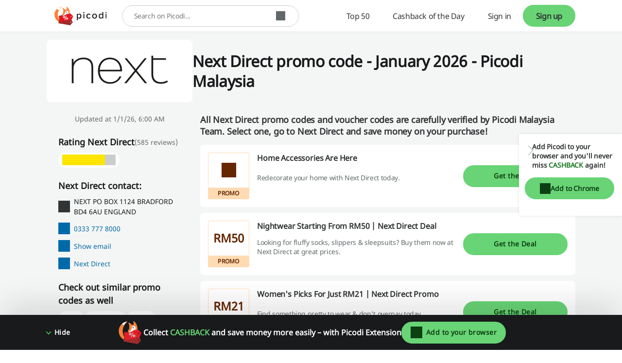

--- FILE ---
content_type: text/html; charset=utf-8
request_url: https://www.google.com/recaptcha/api2/anchor?ar=1&k=6LcqKqgaAAAAAN1Lu5du3W_zov0ALY_I-SJ6UyPu&co=aHR0cHM6Ly93d3cucGljb2RpLmNvbTo0NDM.&hl=en-GB&v=N67nZn4AqZkNcbeMu4prBgzg&size=invisible&anchor-ms=20000&execute-ms=30000&cb=tk3jq3q5jerg
body_size: 48860
content:
<!DOCTYPE HTML><html dir="ltr" lang="en-GB"><head><meta http-equiv="Content-Type" content="text/html; charset=UTF-8">
<meta http-equiv="X-UA-Compatible" content="IE=edge">
<title>reCAPTCHA</title>
<style type="text/css">
/* cyrillic-ext */
@font-face {
  font-family: 'Roboto';
  font-style: normal;
  font-weight: 400;
  font-stretch: 100%;
  src: url(//fonts.gstatic.com/s/roboto/v48/KFO7CnqEu92Fr1ME7kSn66aGLdTylUAMa3GUBHMdazTgWw.woff2) format('woff2');
  unicode-range: U+0460-052F, U+1C80-1C8A, U+20B4, U+2DE0-2DFF, U+A640-A69F, U+FE2E-FE2F;
}
/* cyrillic */
@font-face {
  font-family: 'Roboto';
  font-style: normal;
  font-weight: 400;
  font-stretch: 100%;
  src: url(//fonts.gstatic.com/s/roboto/v48/KFO7CnqEu92Fr1ME7kSn66aGLdTylUAMa3iUBHMdazTgWw.woff2) format('woff2');
  unicode-range: U+0301, U+0400-045F, U+0490-0491, U+04B0-04B1, U+2116;
}
/* greek-ext */
@font-face {
  font-family: 'Roboto';
  font-style: normal;
  font-weight: 400;
  font-stretch: 100%;
  src: url(//fonts.gstatic.com/s/roboto/v48/KFO7CnqEu92Fr1ME7kSn66aGLdTylUAMa3CUBHMdazTgWw.woff2) format('woff2');
  unicode-range: U+1F00-1FFF;
}
/* greek */
@font-face {
  font-family: 'Roboto';
  font-style: normal;
  font-weight: 400;
  font-stretch: 100%;
  src: url(//fonts.gstatic.com/s/roboto/v48/KFO7CnqEu92Fr1ME7kSn66aGLdTylUAMa3-UBHMdazTgWw.woff2) format('woff2');
  unicode-range: U+0370-0377, U+037A-037F, U+0384-038A, U+038C, U+038E-03A1, U+03A3-03FF;
}
/* math */
@font-face {
  font-family: 'Roboto';
  font-style: normal;
  font-weight: 400;
  font-stretch: 100%;
  src: url(//fonts.gstatic.com/s/roboto/v48/KFO7CnqEu92Fr1ME7kSn66aGLdTylUAMawCUBHMdazTgWw.woff2) format('woff2');
  unicode-range: U+0302-0303, U+0305, U+0307-0308, U+0310, U+0312, U+0315, U+031A, U+0326-0327, U+032C, U+032F-0330, U+0332-0333, U+0338, U+033A, U+0346, U+034D, U+0391-03A1, U+03A3-03A9, U+03B1-03C9, U+03D1, U+03D5-03D6, U+03F0-03F1, U+03F4-03F5, U+2016-2017, U+2034-2038, U+203C, U+2040, U+2043, U+2047, U+2050, U+2057, U+205F, U+2070-2071, U+2074-208E, U+2090-209C, U+20D0-20DC, U+20E1, U+20E5-20EF, U+2100-2112, U+2114-2115, U+2117-2121, U+2123-214F, U+2190, U+2192, U+2194-21AE, U+21B0-21E5, U+21F1-21F2, U+21F4-2211, U+2213-2214, U+2216-22FF, U+2308-230B, U+2310, U+2319, U+231C-2321, U+2336-237A, U+237C, U+2395, U+239B-23B7, U+23D0, U+23DC-23E1, U+2474-2475, U+25AF, U+25B3, U+25B7, U+25BD, U+25C1, U+25CA, U+25CC, U+25FB, U+266D-266F, U+27C0-27FF, U+2900-2AFF, U+2B0E-2B11, U+2B30-2B4C, U+2BFE, U+3030, U+FF5B, U+FF5D, U+1D400-1D7FF, U+1EE00-1EEFF;
}
/* symbols */
@font-face {
  font-family: 'Roboto';
  font-style: normal;
  font-weight: 400;
  font-stretch: 100%;
  src: url(//fonts.gstatic.com/s/roboto/v48/KFO7CnqEu92Fr1ME7kSn66aGLdTylUAMaxKUBHMdazTgWw.woff2) format('woff2');
  unicode-range: U+0001-000C, U+000E-001F, U+007F-009F, U+20DD-20E0, U+20E2-20E4, U+2150-218F, U+2190, U+2192, U+2194-2199, U+21AF, U+21E6-21F0, U+21F3, U+2218-2219, U+2299, U+22C4-22C6, U+2300-243F, U+2440-244A, U+2460-24FF, U+25A0-27BF, U+2800-28FF, U+2921-2922, U+2981, U+29BF, U+29EB, U+2B00-2BFF, U+4DC0-4DFF, U+FFF9-FFFB, U+10140-1018E, U+10190-1019C, U+101A0, U+101D0-101FD, U+102E0-102FB, U+10E60-10E7E, U+1D2C0-1D2D3, U+1D2E0-1D37F, U+1F000-1F0FF, U+1F100-1F1AD, U+1F1E6-1F1FF, U+1F30D-1F30F, U+1F315, U+1F31C, U+1F31E, U+1F320-1F32C, U+1F336, U+1F378, U+1F37D, U+1F382, U+1F393-1F39F, U+1F3A7-1F3A8, U+1F3AC-1F3AF, U+1F3C2, U+1F3C4-1F3C6, U+1F3CA-1F3CE, U+1F3D4-1F3E0, U+1F3ED, U+1F3F1-1F3F3, U+1F3F5-1F3F7, U+1F408, U+1F415, U+1F41F, U+1F426, U+1F43F, U+1F441-1F442, U+1F444, U+1F446-1F449, U+1F44C-1F44E, U+1F453, U+1F46A, U+1F47D, U+1F4A3, U+1F4B0, U+1F4B3, U+1F4B9, U+1F4BB, U+1F4BF, U+1F4C8-1F4CB, U+1F4D6, U+1F4DA, U+1F4DF, U+1F4E3-1F4E6, U+1F4EA-1F4ED, U+1F4F7, U+1F4F9-1F4FB, U+1F4FD-1F4FE, U+1F503, U+1F507-1F50B, U+1F50D, U+1F512-1F513, U+1F53E-1F54A, U+1F54F-1F5FA, U+1F610, U+1F650-1F67F, U+1F687, U+1F68D, U+1F691, U+1F694, U+1F698, U+1F6AD, U+1F6B2, U+1F6B9-1F6BA, U+1F6BC, U+1F6C6-1F6CF, U+1F6D3-1F6D7, U+1F6E0-1F6EA, U+1F6F0-1F6F3, U+1F6F7-1F6FC, U+1F700-1F7FF, U+1F800-1F80B, U+1F810-1F847, U+1F850-1F859, U+1F860-1F887, U+1F890-1F8AD, U+1F8B0-1F8BB, U+1F8C0-1F8C1, U+1F900-1F90B, U+1F93B, U+1F946, U+1F984, U+1F996, U+1F9E9, U+1FA00-1FA6F, U+1FA70-1FA7C, U+1FA80-1FA89, U+1FA8F-1FAC6, U+1FACE-1FADC, U+1FADF-1FAE9, U+1FAF0-1FAF8, U+1FB00-1FBFF;
}
/* vietnamese */
@font-face {
  font-family: 'Roboto';
  font-style: normal;
  font-weight: 400;
  font-stretch: 100%;
  src: url(//fonts.gstatic.com/s/roboto/v48/KFO7CnqEu92Fr1ME7kSn66aGLdTylUAMa3OUBHMdazTgWw.woff2) format('woff2');
  unicode-range: U+0102-0103, U+0110-0111, U+0128-0129, U+0168-0169, U+01A0-01A1, U+01AF-01B0, U+0300-0301, U+0303-0304, U+0308-0309, U+0323, U+0329, U+1EA0-1EF9, U+20AB;
}
/* latin-ext */
@font-face {
  font-family: 'Roboto';
  font-style: normal;
  font-weight: 400;
  font-stretch: 100%;
  src: url(//fonts.gstatic.com/s/roboto/v48/KFO7CnqEu92Fr1ME7kSn66aGLdTylUAMa3KUBHMdazTgWw.woff2) format('woff2');
  unicode-range: U+0100-02BA, U+02BD-02C5, U+02C7-02CC, U+02CE-02D7, U+02DD-02FF, U+0304, U+0308, U+0329, U+1D00-1DBF, U+1E00-1E9F, U+1EF2-1EFF, U+2020, U+20A0-20AB, U+20AD-20C0, U+2113, U+2C60-2C7F, U+A720-A7FF;
}
/* latin */
@font-face {
  font-family: 'Roboto';
  font-style: normal;
  font-weight: 400;
  font-stretch: 100%;
  src: url(//fonts.gstatic.com/s/roboto/v48/KFO7CnqEu92Fr1ME7kSn66aGLdTylUAMa3yUBHMdazQ.woff2) format('woff2');
  unicode-range: U+0000-00FF, U+0131, U+0152-0153, U+02BB-02BC, U+02C6, U+02DA, U+02DC, U+0304, U+0308, U+0329, U+2000-206F, U+20AC, U+2122, U+2191, U+2193, U+2212, U+2215, U+FEFF, U+FFFD;
}
/* cyrillic-ext */
@font-face {
  font-family: 'Roboto';
  font-style: normal;
  font-weight: 500;
  font-stretch: 100%;
  src: url(//fonts.gstatic.com/s/roboto/v48/KFO7CnqEu92Fr1ME7kSn66aGLdTylUAMa3GUBHMdazTgWw.woff2) format('woff2');
  unicode-range: U+0460-052F, U+1C80-1C8A, U+20B4, U+2DE0-2DFF, U+A640-A69F, U+FE2E-FE2F;
}
/* cyrillic */
@font-face {
  font-family: 'Roboto';
  font-style: normal;
  font-weight: 500;
  font-stretch: 100%;
  src: url(//fonts.gstatic.com/s/roboto/v48/KFO7CnqEu92Fr1ME7kSn66aGLdTylUAMa3iUBHMdazTgWw.woff2) format('woff2');
  unicode-range: U+0301, U+0400-045F, U+0490-0491, U+04B0-04B1, U+2116;
}
/* greek-ext */
@font-face {
  font-family: 'Roboto';
  font-style: normal;
  font-weight: 500;
  font-stretch: 100%;
  src: url(//fonts.gstatic.com/s/roboto/v48/KFO7CnqEu92Fr1ME7kSn66aGLdTylUAMa3CUBHMdazTgWw.woff2) format('woff2');
  unicode-range: U+1F00-1FFF;
}
/* greek */
@font-face {
  font-family: 'Roboto';
  font-style: normal;
  font-weight: 500;
  font-stretch: 100%;
  src: url(//fonts.gstatic.com/s/roboto/v48/KFO7CnqEu92Fr1ME7kSn66aGLdTylUAMa3-UBHMdazTgWw.woff2) format('woff2');
  unicode-range: U+0370-0377, U+037A-037F, U+0384-038A, U+038C, U+038E-03A1, U+03A3-03FF;
}
/* math */
@font-face {
  font-family: 'Roboto';
  font-style: normal;
  font-weight: 500;
  font-stretch: 100%;
  src: url(//fonts.gstatic.com/s/roboto/v48/KFO7CnqEu92Fr1ME7kSn66aGLdTylUAMawCUBHMdazTgWw.woff2) format('woff2');
  unicode-range: U+0302-0303, U+0305, U+0307-0308, U+0310, U+0312, U+0315, U+031A, U+0326-0327, U+032C, U+032F-0330, U+0332-0333, U+0338, U+033A, U+0346, U+034D, U+0391-03A1, U+03A3-03A9, U+03B1-03C9, U+03D1, U+03D5-03D6, U+03F0-03F1, U+03F4-03F5, U+2016-2017, U+2034-2038, U+203C, U+2040, U+2043, U+2047, U+2050, U+2057, U+205F, U+2070-2071, U+2074-208E, U+2090-209C, U+20D0-20DC, U+20E1, U+20E5-20EF, U+2100-2112, U+2114-2115, U+2117-2121, U+2123-214F, U+2190, U+2192, U+2194-21AE, U+21B0-21E5, U+21F1-21F2, U+21F4-2211, U+2213-2214, U+2216-22FF, U+2308-230B, U+2310, U+2319, U+231C-2321, U+2336-237A, U+237C, U+2395, U+239B-23B7, U+23D0, U+23DC-23E1, U+2474-2475, U+25AF, U+25B3, U+25B7, U+25BD, U+25C1, U+25CA, U+25CC, U+25FB, U+266D-266F, U+27C0-27FF, U+2900-2AFF, U+2B0E-2B11, U+2B30-2B4C, U+2BFE, U+3030, U+FF5B, U+FF5D, U+1D400-1D7FF, U+1EE00-1EEFF;
}
/* symbols */
@font-face {
  font-family: 'Roboto';
  font-style: normal;
  font-weight: 500;
  font-stretch: 100%;
  src: url(//fonts.gstatic.com/s/roboto/v48/KFO7CnqEu92Fr1ME7kSn66aGLdTylUAMaxKUBHMdazTgWw.woff2) format('woff2');
  unicode-range: U+0001-000C, U+000E-001F, U+007F-009F, U+20DD-20E0, U+20E2-20E4, U+2150-218F, U+2190, U+2192, U+2194-2199, U+21AF, U+21E6-21F0, U+21F3, U+2218-2219, U+2299, U+22C4-22C6, U+2300-243F, U+2440-244A, U+2460-24FF, U+25A0-27BF, U+2800-28FF, U+2921-2922, U+2981, U+29BF, U+29EB, U+2B00-2BFF, U+4DC0-4DFF, U+FFF9-FFFB, U+10140-1018E, U+10190-1019C, U+101A0, U+101D0-101FD, U+102E0-102FB, U+10E60-10E7E, U+1D2C0-1D2D3, U+1D2E0-1D37F, U+1F000-1F0FF, U+1F100-1F1AD, U+1F1E6-1F1FF, U+1F30D-1F30F, U+1F315, U+1F31C, U+1F31E, U+1F320-1F32C, U+1F336, U+1F378, U+1F37D, U+1F382, U+1F393-1F39F, U+1F3A7-1F3A8, U+1F3AC-1F3AF, U+1F3C2, U+1F3C4-1F3C6, U+1F3CA-1F3CE, U+1F3D4-1F3E0, U+1F3ED, U+1F3F1-1F3F3, U+1F3F5-1F3F7, U+1F408, U+1F415, U+1F41F, U+1F426, U+1F43F, U+1F441-1F442, U+1F444, U+1F446-1F449, U+1F44C-1F44E, U+1F453, U+1F46A, U+1F47D, U+1F4A3, U+1F4B0, U+1F4B3, U+1F4B9, U+1F4BB, U+1F4BF, U+1F4C8-1F4CB, U+1F4D6, U+1F4DA, U+1F4DF, U+1F4E3-1F4E6, U+1F4EA-1F4ED, U+1F4F7, U+1F4F9-1F4FB, U+1F4FD-1F4FE, U+1F503, U+1F507-1F50B, U+1F50D, U+1F512-1F513, U+1F53E-1F54A, U+1F54F-1F5FA, U+1F610, U+1F650-1F67F, U+1F687, U+1F68D, U+1F691, U+1F694, U+1F698, U+1F6AD, U+1F6B2, U+1F6B9-1F6BA, U+1F6BC, U+1F6C6-1F6CF, U+1F6D3-1F6D7, U+1F6E0-1F6EA, U+1F6F0-1F6F3, U+1F6F7-1F6FC, U+1F700-1F7FF, U+1F800-1F80B, U+1F810-1F847, U+1F850-1F859, U+1F860-1F887, U+1F890-1F8AD, U+1F8B0-1F8BB, U+1F8C0-1F8C1, U+1F900-1F90B, U+1F93B, U+1F946, U+1F984, U+1F996, U+1F9E9, U+1FA00-1FA6F, U+1FA70-1FA7C, U+1FA80-1FA89, U+1FA8F-1FAC6, U+1FACE-1FADC, U+1FADF-1FAE9, U+1FAF0-1FAF8, U+1FB00-1FBFF;
}
/* vietnamese */
@font-face {
  font-family: 'Roboto';
  font-style: normal;
  font-weight: 500;
  font-stretch: 100%;
  src: url(//fonts.gstatic.com/s/roboto/v48/KFO7CnqEu92Fr1ME7kSn66aGLdTylUAMa3OUBHMdazTgWw.woff2) format('woff2');
  unicode-range: U+0102-0103, U+0110-0111, U+0128-0129, U+0168-0169, U+01A0-01A1, U+01AF-01B0, U+0300-0301, U+0303-0304, U+0308-0309, U+0323, U+0329, U+1EA0-1EF9, U+20AB;
}
/* latin-ext */
@font-face {
  font-family: 'Roboto';
  font-style: normal;
  font-weight: 500;
  font-stretch: 100%;
  src: url(//fonts.gstatic.com/s/roboto/v48/KFO7CnqEu92Fr1ME7kSn66aGLdTylUAMa3KUBHMdazTgWw.woff2) format('woff2');
  unicode-range: U+0100-02BA, U+02BD-02C5, U+02C7-02CC, U+02CE-02D7, U+02DD-02FF, U+0304, U+0308, U+0329, U+1D00-1DBF, U+1E00-1E9F, U+1EF2-1EFF, U+2020, U+20A0-20AB, U+20AD-20C0, U+2113, U+2C60-2C7F, U+A720-A7FF;
}
/* latin */
@font-face {
  font-family: 'Roboto';
  font-style: normal;
  font-weight: 500;
  font-stretch: 100%;
  src: url(//fonts.gstatic.com/s/roboto/v48/KFO7CnqEu92Fr1ME7kSn66aGLdTylUAMa3yUBHMdazQ.woff2) format('woff2');
  unicode-range: U+0000-00FF, U+0131, U+0152-0153, U+02BB-02BC, U+02C6, U+02DA, U+02DC, U+0304, U+0308, U+0329, U+2000-206F, U+20AC, U+2122, U+2191, U+2193, U+2212, U+2215, U+FEFF, U+FFFD;
}
/* cyrillic-ext */
@font-face {
  font-family: 'Roboto';
  font-style: normal;
  font-weight: 900;
  font-stretch: 100%;
  src: url(//fonts.gstatic.com/s/roboto/v48/KFO7CnqEu92Fr1ME7kSn66aGLdTylUAMa3GUBHMdazTgWw.woff2) format('woff2');
  unicode-range: U+0460-052F, U+1C80-1C8A, U+20B4, U+2DE0-2DFF, U+A640-A69F, U+FE2E-FE2F;
}
/* cyrillic */
@font-face {
  font-family: 'Roboto';
  font-style: normal;
  font-weight: 900;
  font-stretch: 100%;
  src: url(//fonts.gstatic.com/s/roboto/v48/KFO7CnqEu92Fr1ME7kSn66aGLdTylUAMa3iUBHMdazTgWw.woff2) format('woff2');
  unicode-range: U+0301, U+0400-045F, U+0490-0491, U+04B0-04B1, U+2116;
}
/* greek-ext */
@font-face {
  font-family: 'Roboto';
  font-style: normal;
  font-weight: 900;
  font-stretch: 100%;
  src: url(//fonts.gstatic.com/s/roboto/v48/KFO7CnqEu92Fr1ME7kSn66aGLdTylUAMa3CUBHMdazTgWw.woff2) format('woff2');
  unicode-range: U+1F00-1FFF;
}
/* greek */
@font-face {
  font-family: 'Roboto';
  font-style: normal;
  font-weight: 900;
  font-stretch: 100%;
  src: url(//fonts.gstatic.com/s/roboto/v48/KFO7CnqEu92Fr1ME7kSn66aGLdTylUAMa3-UBHMdazTgWw.woff2) format('woff2');
  unicode-range: U+0370-0377, U+037A-037F, U+0384-038A, U+038C, U+038E-03A1, U+03A3-03FF;
}
/* math */
@font-face {
  font-family: 'Roboto';
  font-style: normal;
  font-weight: 900;
  font-stretch: 100%;
  src: url(//fonts.gstatic.com/s/roboto/v48/KFO7CnqEu92Fr1ME7kSn66aGLdTylUAMawCUBHMdazTgWw.woff2) format('woff2');
  unicode-range: U+0302-0303, U+0305, U+0307-0308, U+0310, U+0312, U+0315, U+031A, U+0326-0327, U+032C, U+032F-0330, U+0332-0333, U+0338, U+033A, U+0346, U+034D, U+0391-03A1, U+03A3-03A9, U+03B1-03C9, U+03D1, U+03D5-03D6, U+03F0-03F1, U+03F4-03F5, U+2016-2017, U+2034-2038, U+203C, U+2040, U+2043, U+2047, U+2050, U+2057, U+205F, U+2070-2071, U+2074-208E, U+2090-209C, U+20D0-20DC, U+20E1, U+20E5-20EF, U+2100-2112, U+2114-2115, U+2117-2121, U+2123-214F, U+2190, U+2192, U+2194-21AE, U+21B0-21E5, U+21F1-21F2, U+21F4-2211, U+2213-2214, U+2216-22FF, U+2308-230B, U+2310, U+2319, U+231C-2321, U+2336-237A, U+237C, U+2395, U+239B-23B7, U+23D0, U+23DC-23E1, U+2474-2475, U+25AF, U+25B3, U+25B7, U+25BD, U+25C1, U+25CA, U+25CC, U+25FB, U+266D-266F, U+27C0-27FF, U+2900-2AFF, U+2B0E-2B11, U+2B30-2B4C, U+2BFE, U+3030, U+FF5B, U+FF5D, U+1D400-1D7FF, U+1EE00-1EEFF;
}
/* symbols */
@font-face {
  font-family: 'Roboto';
  font-style: normal;
  font-weight: 900;
  font-stretch: 100%;
  src: url(//fonts.gstatic.com/s/roboto/v48/KFO7CnqEu92Fr1ME7kSn66aGLdTylUAMaxKUBHMdazTgWw.woff2) format('woff2');
  unicode-range: U+0001-000C, U+000E-001F, U+007F-009F, U+20DD-20E0, U+20E2-20E4, U+2150-218F, U+2190, U+2192, U+2194-2199, U+21AF, U+21E6-21F0, U+21F3, U+2218-2219, U+2299, U+22C4-22C6, U+2300-243F, U+2440-244A, U+2460-24FF, U+25A0-27BF, U+2800-28FF, U+2921-2922, U+2981, U+29BF, U+29EB, U+2B00-2BFF, U+4DC0-4DFF, U+FFF9-FFFB, U+10140-1018E, U+10190-1019C, U+101A0, U+101D0-101FD, U+102E0-102FB, U+10E60-10E7E, U+1D2C0-1D2D3, U+1D2E0-1D37F, U+1F000-1F0FF, U+1F100-1F1AD, U+1F1E6-1F1FF, U+1F30D-1F30F, U+1F315, U+1F31C, U+1F31E, U+1F320-1F32C, U+1F336, U+1F378, U+1F37D, U+1F382, U+1F393-1F39F, U+1F3A7-1F3A8, U+1F3AC-1F3AF, U+1F3C2, U+1F3C4-1F3C6, U+1F3CA-1F3CE, U+1F3D4-1F3E0, U+1F3ED, U+1F3F1-1F3F3, U+1F3F5-1F3F7, U+1F408, U+1F415, U+1F41F, U+1F426, U+1F43F, U+1F441-1F442, U+1F444, U+1F446-1F449, U+1F44C-1F44E, U+1F453, U+1F46A, U+1F47D, U+1F4A3, U+1F4B0, U+1F4B3, U+1F4B9, U+1F4BB, U+1F4BF, U+1F4C8-1F4CB, U+1F4D6, U+1F4DA, U+1F4DF, U+1F4E3-1F4E6, U+1F4EA-1F4ED, U+1F4F7, U+1F4F9-1F4FB, U+1F4FD-1F4FE, U+1F503, U+1F507-1F50B, U+1F50D, U+1F512-1F513, U+1F53E-1F54A, U+1F54F-1F5FA, U+1F610, U+1F650-1F67F, U+1F687, U+1F68D, U+1F691, U+1F694, U+1F698, U+1F6AD, U+1F6B2, U+1F6B9-1F6BA, U+1F6BC, U+1F6C6-1F6CF, U+1F6D3-1F6D7, U+1F6E0-1F6EA, U+1F6F0-1F6F3, U+1F6F7-1F6FC, U+1F700-1F7FF, U+1F800-1F80B, U+1F810-1F847, U+1F850-1F859, U+1F860-1F887, U+1F890-1F8AD, U+1F8B0-1F8BB, U+1F8C0-1F8C1, U+1F900-1F90B, U+1F93B, U+1F946, U+1F984, U+1F996, U+1F9E9, U+1FA00-1FA6F, U+1FA70-1FA7C, U+1FA80-1FA89, U+1FA8F-1FAC6, U+1FACE-1FADC, U+1FADF-1FAE9, U+1FAF0-1FAF8, U+1FB00-1FBFF;
}
/* vietnamese */
@font-face {
  font-family: 'Roboto';
  font-style: normal;
  font-weight: 900;
  font-stretch: 100%;
  src: url(//fonts.gstatic.com/s/roboto/v48/KFO7CnqEu92Fr1ME7kSn66aGLdTylUAMa3OUBHMdazTgWw.woff2) format('woff2');
  unicode-range: U+0102-0103, U+0110-0111, U+0128-0129, U+0168-0169, U+01A0-01A1, U+01AF-01B0, U+0300-0301, U+0303-0304, U+0308-0309, U+0323, U+0329, U+1EA0-1EF9, U+20AB;
}
/* latin-ext */
@font-face {
  font-family: 'Roboto';
  font-style: normal;
  font-weight: 900;
  font-stretch: 100%;
  src: url(//fonts.gstatic.com/s/roboto/v48/KFO7CnqEu92Fr1ME7kSn66aGLdTylUAMa3KUBHMdazTgWw.woff2) format('woff2');
  unicode-range: U+0100-02BA, U+02BD-02C5, U+02C7-02CC, U+02CE-02D7, U+02DD-02FF, U+0304, U+0308, U+0329, U+1D00-1DBF, U+1E00-1E9F, U+1EF2-1EFF, U+2020, U+20A0-20AB, U+20AD-20C0, U+2113, U+2C60-2C7F, U+A720-A7FF;
}
/* latin */
@font-face {
  font-family: 'Roboto';
  font-style: normal;
  font-weight: 900;
  font-stretch: 100%;
  src: url(//fonts.gstatic.com/s/roboto/v48/KFO7CnqEu92Fr1ME7kSn66aGLdTylUAMa3yUBHMdazQ.woff2) format('woff2');
  unicode-range: U+0000-00FF, U+0131, U+0152-0153, U+02BB-02BC, U+02C6, U+02DA, U+02DC, U+0304, U+0308, U+0329, U+2000-206F, U+20AC, U+2122, U+2191, U+2193, U+2212, U+2215, U+FEFF, U+FFFD;
}

</style>
<link rel="stylesheet" type="text/css" href="https://www.gstatic.com/recaptcha/releases/N67nZn4AqZkNcbeMu4prBgzg/styles__ltr.css">
<script nonce="pRpqX1RZ5Ym9EnZ2jVEKog" type="text/javascript">window['__recaptcha_api'] = 'https://www.google.com/recaptcha/api2/';</script>
<script type="text/javascript" src="https://www.gstatic.com/recaptcha/releases/N67nZn4AqZkNcbeMu4prBgzg/recaptcha__en_gb.js" nonce="pRpqX1RZ5Ym9EnZ2jVEKog">
      
    </script></head>
<body><div id="rc-anchor-alert" class="rc-anchor-alert"></div>
<input type="hidden" id="recaptcha-token" value="[base64]">
<script type="text/javascript" nonce="pRpqX1RZ5Ym9EnZ2jVEKog">
      recaptcha.anchor.Main.init("[\x22ainput\x22,[\x22bgdata\x22,\x22\x22,\[base64]/[base64]/[base64]/[base64]/[base64]/UltsKytdPUU6KEU8MjA0OD9SW2wrK109RT4+NnwxOTI6KChFJjY0NTEyKT09NTUyOTYmJk0rMTxjLmxlbmd0aCYmKGMuY2hhckNvZGVBdChNKzEpJjY0NTEyKT09NTYzMjA/[base64]/[base64]/[base64]/[base64]/[base64]/[base64]/[base64]\x22,\[base64]\x22,\x22ZcOPTcOQwqtgw7rDiz8Gw67DkcK+SCXCvsKkw5B2wq7Cm8KBFcOEe3PCvinDlj/Co2vCvSTDoX5owp5Wwo3DtsObw7kuwqApIcOINR9Cw6PCjcOKw6HDsF9hw54Rw7/[base64]/BgRaw6l9TV8HEMOkw4nCq8OPWMKNwpHDjCbDogLCng/CiiFueMK4w4UbwrY9w6AkwoFkwr3CnQHDhkZRFydVbBrCh8OXYcOhREfCh8KCw7x2AyslEsOdwroHFVoQwoE0G8KIwrMDJCfCunPCk8K+w4JWa8KhEMOMwrnCgMKpwr4cPcKpScOKS8KzwqA/dsO/GyIKPcKxFzjDocK4w453OMOVGQzDtcKIwqPDh8KmwplDVmV5LDwswpvCmFcSw7Q6TlTDnQDDrsKgDcO7w77DnxlgSG/CkVjDoG7DlsOsPMKZw6HDgxTCnDTDm8O9R28fQMOzEMKcQFAeLjR6w7LChUNmwojCncK5wpgrw53Cj8Kgw68yPX4yDMOhw5vCvjZNM8ODYBgKZiMyw7s/B8KnwofDqDtoEm9IJcOLwogrwqw3wpfCu8O5w5ZRb8OxRsOSPgXDhcOJw7lXT8K6DSxMRsO4AgTDlwE7w4w4HMObNMKkwrV+TDE2cMK/[base64]/w4FCw6R8w4A7wolnODh/b3XDtMKZw7AwYGTDjMOzfMKKw77Dk8OOasKgTCvDqFnCui45wrHClsOhdjfChMOkZMKCwo4Lw4TDqi8ywp1KJkAgwr7DqlHCj8OZH8O+w5/Dg8OBwr3CugPDicKhRsOuwrQEwrvDlMKDw7HCoMKyY8KAd3l9dcKdNSbDkQbDocKrDcOAwqHDmsOoAR87wo3DrsOVwqQ+w5PCuRfDrMO1w5PDvsOpw5rCt8O+w4gOBSt9Bh/[base64]/Co8OubcOxVkcxC3dkw5ttHDLDnnsZw7PDoVnCsER9BCvDpyDDvcOfwpkuw5DDh8OmHcO+cxRyQcOBwoUCDm3CisKeOMKKwqHCtCxtM8KZw5IKSMKZw4M0TCpIwrFUw5LDjEQBUMOnwqbCocONHsKYw4NWwphGwopWw4VRBAkzwo/Cj8OfcjXCuQo9YMOFIsOHBsKQw4IRJjfDq8Oww6jCqMKIw53CvRbCnBDDpR3DonTCujLCr8OrwqfDlz/CoG9lQMKUwqvCplzCiEDDum4hw4I+wpPDn8K8w6HDgyMQfMOMw6vDv8KMJMOwwovDu8OXw4HCkX8Ow4hlwpkwwqR2wr3DsTs1w71TQXzDgMOAPDTDhEPDmMO6G8Ocw4Nsw5QCZMOPwoDDh8ONV1vCsmcrPzzCiDpnwr4ww6LDsHRlLmfCm0obD8K/CUxPw593MhFvwrPDrsKnAkdAwrhWw4Nuw54wJcODTsOaw4bCrMKawrXCo8Obw5FJwp3CjiZTw6PDni7CvcKFB0/Ck2TDkMKVKcOKCxYGwo4gwpFUK0fCkBxqwqwkw7ozKkwJfMONEMOGDsK/HsO+w4RFw57CiMO4I3/CkWdsw5ESA8Klw6DCh1VtczLDngXDrhhMw5HCihRzdMOXPBjCs2HCthoOazPDgcOhw5NXbcKfe8KhwoBfwp4UwocYNXxWwovCkcK+wrXCt25cwpPDs1JRLB1NfMKKwoTCq2LCjwwfwq3Crj0yXR4KX8O6U1PCgMKQw5vDv8K5fkHDkhVCMMK/wqsLV1DCtcKEwr17DWcLSMO0w67Djy7DhsOUwrcmajPCoGhqw6tuwoJILMO5CjrDkmTDmsOMwpIbw6x1NxzDk8KuT1PDk8ONw5LCqcKNSwFIC8Kjwo7DhkwfXnATwrcNOVXDjlnCkgd2d8Ocw5Eow5XCgEPDh3TCtx/Dl2LCrwXDgsKVbMK6fA4Qw6oFMQtLw6cDw5siLcKiIQkDTVUXFR0xwpzCq2rDjzTCl8O0w68Bwo4Cw4rDqMKsw6tYUMOGwqnDtcOqKwDCuETDisKZwp0WwoEgw5QVCEzClkJ+w48rXCjCmcOMGsOZeGnCmHEaBsO4wqF/dWsKNcONw6jCsgEJwqTDusKqw7bCn8OvMwt8Y8K6wp/CkMO0dhrCp8OWw4LCiy/CiMOSwrHClMK8wppzHAjCisKGb8OweCzChcKswr3CsB0HwrXDqX4Pwq7CrBwwwqvCo8Ovw7MrwqcXwqjClMKmAMK/w4DDrDFjwowWwrk4wp/DhMKFw5lKw6pHLcK9IwzDnQLDjMOEw6ITw54yw5s5w6wpeSVbLcK1RcKdwp8MbXDDqT/ChMOAc1ZoP8KwFitLw7sewqbCisOgw4zDjsKyLMKNKcKJSWvCmsKYC8K3wq/CsMOYL8Kowp7CkXzCpCzDs13DggwbHcKxIcODcRbDpcKlDQEnw7jCohbCqEswwobDrMKMw4AAwrPClsO2TsKnfsKPdcODwq0xZn3Do2gady7CtsKhbQ8hWMKtw4Erw5JlQMO8w4dRw6hSwrpFfsO9NcO9wqdmTxtmw7tFwqTCn8OMT8O8Nh3ClcOuw4F/wqLDo8KdcsKKw5bCvsOdw4MCw5bCtcKiKg/DsTEewqnDiMKaSnBoLsOOK2vCqcOewpd8w6jCjcKMwrs+woHDkE14w4RowoIfwrtKYSXCsUXClmbDjnzCvMOFTGrCjFRTRsKlShXCrMOxw6Y0OjtPfHlZG8OWw5DCkcOkLFDDhiU3NjcHcl7DqzwFUBNicxchDMKTNHDDp8K2PcKpwq/[base64]/[base64]/CnMKSKADCvELDuMOTw57CksKuRcKGw7tLwq3CusKKcVcfcGEgJ8ONw7bCoi/CmkrDs2oZwqsZwoLCiMONIMKTCy/Ds0obZ8K6woXCq11FQ3clw5TCqBZ8w4BjQXvDnjHCgmMmGsKFw5bDscKSw6cwXkXDv8OWwqLCqsOKJMOpQMOjWsKUw4vDj3rDowzDr8OxS8KPPB/Ct3dkNMOKwp8/[base64]/Crwtrw73Ch3zCnEPDq8OUw5UTTcKlCsKcKU3ChQgfwpHCpMOhwr1lw5PDrMKWwrjDklYUb8OgwoTClMOyw7kxQMOqdynCl8OGB3rDisKUX8KgRn9QWWEaw7o/QWh4bcOhJMKfw6LCrsKRw4QREsOJZcK5Tjp/BMORw6LDs2rCjFfCrFfDs29EAsOXcMOYw50Ew6B8woo2Yh3DhcO9bFLDgMO3UcKow7wSw644IcOTw7rDtMOow5HCiBPDlsORw5fChcK6bD/Ci1YsJcOzw5PCl8Kowp5tGA5oCjTCjA19wqbCpkQGw7PCusOww7LCocKbwoDDmk/DgMKmw7/DvjHCg1PClsKDIid7woRPa0TCqMK9w4jCnX/Dpl/Do8OFEFRGwr84w7YxBgYCcnoIWBNwL8KnOsO9KsKjw5fDpT/CjsKLw7RGf0B1PXbDimgyw7nDsMOiw6rClipkwoLDjnNgwpXCv11tw4MbN8KdwpVpY8KWw6kSHD0Hw7zCp2IrIEEXUMKpw41RSAAMPcKEQS7DhsOxBU/[base64]/[base64]/CtC1hwoxMwqsySMOPwoLDkMO5wpLDosKKSm8+wofCvcKwTxfDjcOEw4EVw4LDg8Kaw5AUa0nDkcKqAA/[base64]/wrnChcKBWcKBwq55H2FgH8K2MMOJwq4CwrtDe8Ohwr8ALwpgw5Z/RMKGw6wQw7rDjUAlSELDpMOIwpHCncKhWQrCusK1wqULwod4w68FHsKlMEt8ecOYa8KyWMOBdhjDq0sew6HDhVYtw5ZjwpAmw7rCuFYMNMO5wobDqGUjwpvCoE/CncKaOEDDmsO/GVd4W3c3B8OLwpfDtXrCq8OOw6vDpVnDpcK3TWnDtzNNw6dHw5Vqwo7CssK6woMWNMKbQVPCvivCuArCtj/Dhg0Xw6XCisOVJh1NwrFcXMKuwoYIcsKsZX15SMOVJsObW8O7woXCgmHCiQwzCsKqBhbCvcKZwr3DoWo7wqdjCcObJsOBw7/DiQVzw4zDu0lZw7HDt8KNwo3DoMOYwpnDm1LDrA58w5HCtSnCgMKLNGgPw5fDssK/ZH/CkcKlw5cDL2bDgmPCtMK/[base64]/DvRvChlpXwrTDusKww5HDvlgowq56ScKYE8Ogw4VdVsKWb01Fw6jDnATDlMK1w5QydsKrfiMiwqx1wp8FW2HCozEgwo8iw6xNworCuXPDvywaw4fDiFovU0rDkVZVwqnCh1HDlW7DoMKOf2sNw4HCiAHDgjLDnMKpw7PCl8Kfw7djwpJXGD3CsnxGw7/DpsKDBMKAwqPCsMKowrgoI8OMHsK4wopPw505czkzBjXDtcOfw7HDnwLCjULDnFDDiigAflwHNgTDrsK9UV1+w6DDusKswqAqPcK4w7ELSHPDuhkdw7HCmMODw5zDiVkMcznDly1NwrQDFsKcwp7CiwvDpsOsw7ZBwpgXw75lw7AMwrfDsMOXwqfCrsO6AcKLw6Vow4/CnA4BVcO9LMKDw57DscKlwqDCmMKWO8OFw5rCo3RKwptpw4gOeDDCrkTCgRFKQB8ww6RkP8OIE8Ktw4ZIFMORDMOWYAw2w7HCrcK1w7jDjkvDqSDDmnZZw5dTwp1Cwr/CjyRjwr3CszkKLMKbwpNpwqXCq8K6w6UMw5x/fsKkQhfDj2pcYsKcICV/wpnCkMOhesKNEHwrw5IGZsKJCcKHw6pow57CjcOYVndEw6g5wqzCoQ/Cm8OjU8OpAhvCs8O4woZyw7ofw6nDtkHDgVFHw70XNzvDljkJPsKXwp/Dl20yw7HCusO2Rk4Mw6rCoMO/[base64]/CqsK4wqNPw7XCuMO9fXE1wrPDgcKDw511LsODw5RQw6jDp8OWwoYDw5pRwoHCvcOQdF/DtR/[base64]/FcOqWlEnw63DucOwFU/DlcKsw6Ibdj/DpMKIw5tADsO/KBLCnFZbwp0vwr/[base64]/ClkrCu8K0wqMGRxHDssOvwrHChMKnwrRiwonDi0t1Yz3DlkjClFgPMXjDug9cw5DCmxZXFcOtPm0XIsKBwp3Dq8O2w6/[base64]/[base64]/DlMOew4oJEHHDsn9rOE05w6kKw6x/wqHCi3rDs0ghMCvCnMOif1HDlA/DncKzETnCsMKcw7PDucKeC29LCFZaG8KTw4ssBCzChXxww7/[base64]/Di04Hwo8/QcK/[base64]/DssO2wr8wfntFw4bDsmc4UALDskzDoVRUUWfCvsO5DMOlT016wpRmSsK8w7sVTmUGScO0wovCusKTCBNxw6XDu8KwMFEKcsOcJcOWNQ/ClGdowrHDlcKHwoklHAvCiMKDNsKLEVjCkyDDusKePg98OzjCssKCwpgNwp8BF8KVCcOywqbCqsOnPRtIwqE3bcOMBsOqw4XCm2FKH8KFwp0pPCUFBsOzwp7CnmXDqsO5w6LCrsKZw7bCv8KCC8KiXz8vJFPDvMKHw5wOL8Ovw7DCi3/Cs8Kcw53CksKiw4TDtcKhw4fCjsK4wpE6w7lBwpbCkMKqV3TDvsKYACxWwoMNHxIWw6bDj37Cv2bDqsO6w6YdRGbCsQ50w7HCuVzDpsKJaMKeOMKJKSTCm8KkCHHDoXI/ScKuS8KjwqA3w41+bQomw404w5Q3UcK1F8OjwqklDMO3w4fCtsO/FS1Dw4ZFw4fDtiFTwonDq8K0PxrDrMK7w4YVE8O9T8K5wqDDrcO+E8ORbQRxwowqBsOjZcKow7rDvAFtwqpGNxtdwo7Dg8KYKsO5wrIgw7DCtMOpw4XCryRddcKIeMO7LDHCsF7CrMOkwqLDvsKdwpLCh8OgClJ/[base64]/DpgXCjMOVSRzCiRJKAUlIwr/DksOJIsKFJcKwLmXDtcKPw5EPTcKZJWFWDcK1S8KxayTChD/[base64]/woHCtsKUwqHDrMKbFXcOKBVvwp7DjQwha8OeJ8OwFcOEwpcKwqjDpQB2wq4CwoVywpF2fncrw44/fHUwRcKYK8OnGXguw6/CtcKow4vDsAw/XMOPUBjDsMOBD8K/VErChsOyw5kIfsOtFcKtw5oGacOPfcKRw4kyw41nwojDlMO6wrzCrzXDu8KDw41uAsKZDcKBe8KxTmLCn8O0dgoKXBYFw6lFwpTDnsOhwpwzwp3CiD4OwqnDo8OSwqnClMOUwrLClMOzJsKeLsOrFWkOD8O6PcKxHsO+w5ovwrdlFiItUcK/w5cuQMOZw5vDu8O0w5lHICnCk8KbEcKpwozDtHjDlhYQwosewqJrw6k0F8OjGMKMw5k0WHrCs13Co3jCtcO7SR4/[base64]/DhMOoG8OsXwZZWWNYw4TCjhJ3wrfDvcKBB1Atw5XCtcK1w71cw5IFw6nCrm9Bw5cpBh9zw6rDgMKnwoXCmWTDmQpSccKiesK7wo/[base64]/w6vDisK9wpIFwoYxPMORw7/CvcO1dFzCszhowqjCplBfw6MyU8OxC8KnKBpQwrB3f8K4wqPCtMKvBcOsJMKlwrYbb0fCksK/IcKDVcKlP3IMwrNIw6kFYMOSwq7Cl8OOwpJXN8KZTRQLw5gVw4XCqErDvMKbw4c5wrzDqsONEMK/D8OJQyR4wpt4BQLDrsKdMWhOw7fCu8KLIMOFGA/Ci1rCkzoFbcO4VMO7bcOeDcOZdsKUMcKmw57ChBDDjnjDu8KKfWjCiHXCn8KQVMKLwpzDtMOYw4Nsw5TComIUMS/CtcK3w77DtC/ClsKYwosFbsOONcOyQsKkw7pBw7vDpFPDpmLCknvDri/DpTfDqMKlwppyw6fDjcOFwrpTw6pwwpsrwqAnw5LDosKtaD/DjjLCpSDCucOQXMOJWMKHLMOjbsKcJsKrKApfQAjDnsKJE8OFwrElPhxqIcOKwqgGDcOwOsO+LsO/w4jDksOKwrM+Y8ONKSXCoRrDllDCoE7CkUdewpcgGlMmC8O5w7nDrXXChQkNw5XDsmXDjsOsbsK7wqJ2woLCusKuwpsMwrjCvsK+w4lCw7xowobDiMOyw6rCsRjChD/Cq8O5eTrCvcKPJMOmwrPCmnjDh8KEw6p5dcKiwqs5U8OeecKHwoIVacKsw57DkcO8fBnCsn/Dk3Mewo9fdntgGxrDlFvCn8OFAC1tw60Wwp9Xw4zDvsO+w7UKAsKgw55BwqZdwpHChgzDg1XClsKqw53Dl1vCmcOiwrrCujfCvsOPU8KhYBzCvG/Ch0bDlMOQJHZuwrnDkMOEw4NsVylAwqHDuVfChcKAdxDDqsOdw4rCpMKVw6jCs8O+woxLwr7CmEvDhX/ChU/Dm8KYGizClMK9KMO4bsOuNVY2woHDlx7Cgz0Xwp7DkcOhwr11bsKpfiAsMsK6w51twonChMKOQcKPdw4mw73DsTjCrWQuImTDosOawrs8w5hCwrDCqk/[base64]/Cj8K6XMOXwrrCicKTwrvCksOxAsKBwoF4acOqwozCjMOVwrjDjMOHw7tmCcKbaMOzw6vDl8KNw7FLwovCmsOXHhM+M0Vaw7ZdZlA1w5Y2w5kLfXXCsMKxw55wwpZSZmfDgcOHST3CpwAiwp/[base64]/CiXjCj8K8XhrCpFzCq8OdPWzCmcKdejXCn8OqSWAJw5rCjGHDo8O+B8KZZz/Dp8KVwqXDnsOfwoHDnHgQb3Ryb8KvGnVawqIzdMKZwrVZBU41w4vCixcsJx51wq/Dm8OLQsKhw5huw7EswoIOwr3DmkNkJzJMCTltDE/CncO2WQ8AJ07DiG3DjF/DrsOUJ1dwJRN0W8OFw5zDmWJgECYew7TDrsO+EMO/[base64]/[base64]/[base64]/[base64]/[base64]/[base64]/CkTZODcOsNhfCn2XClkwCSnPDvsK/w68Uw5h6YsOeaAfCg8Kww4nCmMK/Hl7Dg8Onw55swpQpSVYuKcK8JFN8w7XCpcOCaDE6bG9VR8KzRMOrEiXCsQV1fcKGI8O5Rgc6w7jDu8KaNMKEw59CdR/DpmR8PkfDq8ONw7zDgiPCnyHDn0TCoMOvNzt2FMKiRCJjwr1BwqHDu8OKOsKBZcOhOHwNwqTCkyoTMcOKwofCr8KtFsOKw6PDicOaGkAYAsKFQMKYwobCoyvDtsKhaDDCn8OlUAfDncO5STwdwoJBw6EOw4XCkknDmcODw4oaVMOiO8OwMsK/bMOySMOaScK3J8KYwq8SwqY4wpRawqJjWMKzVRnCrMKQTBskXzkNH8OrQcKnB8KXwr1hbE/CpFDCmlPCgMOiw7ErWRTCr8Ktwp7ChcKXwrDDt8OqwqR5UsKiFygkwq/CksOEZwPCn19LV8O1IUXCocOMw5dLTcO4woY4w77Cg8O/DBYvw6TCoMKmOWcKw5fDjCTDqmXDh8OmIMOkFSgKw7/DhSLDpTnDtzp7w4NPZ8OUwq7Ch0xuwro5wpR2VcKuwrkeHzjDuAbDlMKhwqB9LcKIwpdcw6V8wpR8w7Rawpwxw4HClsOJPVnCimQjw7Yywp3Dul/DknBRw7xAw7xGw7Atw5zDhCw+L8KYYsOzw77Cu8KwwrZBwr/DhsK2wpTDvnZ0wp4Ow4bCsBDCvmDCkV7CqHnCpcOUw5vDp8OVfSFPwps1woHDoBHDkMKiwrjCjwNwEwLDu8K5Zls7KMK6Yxogwo7Djz/[base64]/[base64]/[base64]/WDnCqsKIwr5fwpskRzZlw5DDqRgiwrJ4w5bDmSAiYQ1vw75Fwo/CvUIWw6t5w63DsnDDscONCcKyw6fCi8KLcsOUw7IBTcKMwpc+wo8Qw5vDusOPWXIHwpHCvMO4woYJw47CnwnCmcKxKibDmjt8wqbClMK+w5luw7hKRsKxYRR3Hk5hOMKEBsKnw6p6SDvCg8OQdl/[base64]/G1VdeMOLHWUGw5lrZ8KzdMOyZcKGwql1w53Ds8K1w5VZwr1uRcKVwpXCuXrDtUpLw7rCgsOGNMK0wqNmKl3ClD3CisKRBMOTeMK6NQrCtksjIsKww6PCo8K1wotBw6vDpsK2D8O+B15LL8KhExdLRV/CkcKEw5ItwrnDtDLDqMKDZMKZw64fQsKQw6XCjcKedirDm1vCo8KQRsOiw6vCjC3CjCISAMOkJcK7wpvDqSLDtMKSwoLChsKlwpsTPhTCs8OqOEsKR8KhwrkTw5sxwpHChAtewpR8w47DvQ4aDSIWHSPDnMOKJMOmYzgiwqJNVcOowph4eMKvwqNrw5/DjWYZWsKFFC9XOcOMdm3ChW/CksKwQyTDsTcIwppRVjo/[base64]/wppbw4TCgE8iQXjDhHLCsMO+XT/CpMKqAF58PMOVLcKqJsOBw5cww7LCnGp0KMKWFsKsAMKDBsOGWz/[base64]/DuCvCicOsw7fCtkQYwpXClUBgw7rDnQPDhSx8MjXDvsKNw6/Dt8KQw7BhwrXDsTfClcOCw5rCrW/[base64]/[base64]/CgXUcNmsIJ3/[base64]/Dr8OibMKOUE7Cv8Oqwq7DlRVrw7zDicKFwqjCsMOIBMK0I2QOJsKbw4k7Wj7ChErCsgbDssOlVGUTwr9zVyNKXMKgwrDCkMO8XU/ClDcARiQjOWHDg1Q1PCPCqHvDuAhcNGrCncOnwo/DisKuwpjCjWk2w67CgMKUwoAQK8O6RcKjw7Mbw5Fhw5TDqcOTw7tbClsof8KNUGQ4w7x1woBHWyJeRR3CrmjCpcKWw6FBIGhMwrnCgMOnw6wQw5bCocKawpMqTMOpbVrDgFcKej3Cm3jDgsOLw75Twp4DegxJw53DiQFYWFV7bcOPw4bDlB/DgMOWW8KfCBx4SVXCrn3Cg8Ofw5bChjXCjMKRFMKfw7kzw6PDgsOWw7ACEsODHcKmw4DDrS9/KBjDgjnClnLDnsOORcOyIXQGw551BV/CqsKBEcKFw6E2wqsqw4kewprDs8KzwpTDs2dLH0nDocOWwrXDp8Oxwq3DgC5CwrAKw5nDrSfCksKAJcK/[base64]/[base64]/[base64]/DiiHDjsOVwqHClcOAandTTsKSwr8GwoXCksKswo7CqRTDqsKvwqwXesOQwrFWQ8Kewo9SJMKvH8Kpw4JlcsKXMsObwoLDoX45w4FswqgDwo4BNMOSw5Npw6AQw41lwqXCscKPwoV7EzXDq8KVw5sFYsKww4Vfwoorw6nDp17CiDxUwrbDrsK2w6Zww5dANcKCQsOlw4/CvQDDmHzDpnTDgsOpQcOxZcKzMsKkKsOew70Iw5XDo8KIw5LCvsOWw7XCoMOWagYdw7t1W8OqGnPDtsOjZnHDmTsnSsKXJcKBbsK7w4wmw6cLw5cDw59BAwBdfzPDqXUywrrCuMKvfHDDhl3CksOUwopBwpDDuU/DlcO7IMOBHCwIBsOEZ8O7FiPDmV3DpnFwRcOdwqHCksKXw4nDqzHCqcKmw6DCoHzDrhl1w5UBw4c6wrtCw7HDpcKdw6jDm8O/[base64]/DpAx/w47DtGsxwpjDhxMJJlItTAgpeypxwqIDacKMHMOzIUHCv2/Cg8KWwqwdTD/[base64]/Clh/CkcOkQjJBF3bDi8OvFcKnEWIkYxpWw49VwrBed8OHw4onaA0hCcOuRcOMw5XDvXbDjMKIwpfDqFnDlSjCucOMIMO6w59GSsKxT8KRNxDDkMOXwq/[base64]/Cv8OpMsOuw7TDi1/ClhTCgMOYwpBHwo7DlnbChMOeSsOyMlrDisOBKcK+NMOsw7kyw6hUw58tTF3Cr27CqijCsMOyL0tvEXrClGNyw6p8RhXDuMKZYwIbF8KEw6Byw4bCqELDtMKMw5J0w4TCk8OKwpdiF8ODwpA9wrbDqcOwKXzCvjjDicOWwp9NeDDCh8ONFQ/[base64]/DlcKow4LDihBpS8KOwq93w54WJcOEDMOdWMK5wrA4GMOgJMKBY8O0w53CisK8ZTctd3pRCwB2wpdpwqrCnsKARcOcVSfDrcK7QUwTdsOeNMOSw7DCjsKwdhg4w4/CqA/[base64]/DgcOlwoh1GzgOw7LCksK9X8KcEXTClMOLR3xswrMFUMOSPcOJw4Efw5AuasOmwrpLw4AkwpnDnsOCGBs/B8ObMj/Ch3/Cp8K0w5dlwpcOw44pw77CqsKKw5fCnCjCsFbDk8OrM8KjGDUgQmrDhxHDgsKeE39bUzNRf0XCpSxVJF0XwofCoMKNPcONKTcRw67DpnDDhgbCgcOqw6XCjTANbsKuwpsETMKPYx3CgF7CgsKqwopewonDiVnCqsK1RGcNw5vDpcOhfcOhNcO/[base64]/C8KfFCfCrMObw6o4wqYgHznDvcO1fjIHdgvCrnLCvkRuwoVRwoA1K8KMwpl1Y8KPw7kPdMOHw6QMJFk+CxBwwq7CghUMVSnCokYmOMKSWAskeW5/f05DGcOpw5bDucKDw6p8wqALbMK6PcKIwqVFwp/DhsObMiQASSXDn8Ojw61UL8O/wozChxNOw4XDuDzCk8KoF8Kow4dkH30+KCVgwphDewfDtsKMIMOzZcKCbcO0wqHDhsOCcFldDQbClsOPT1PCl3zDgSshw7ZdW8OiwptEw4/CplVowqLDmsKBwqp5NMKVwpvDgnzDt8Khw59wPndWw6HChMO1wrXCvwU2cUVIM3HCh8OrwrPCgMOawrpWw5oFw4fCgcObw5UScl3CkD7DpWJ/YFbDncKMJcKHUWpYw7/[base64]/[base64]/DlTzCjB1Sw51yaMOoMsORfwHDqcKUwpTCncOcwo/Dt8O+P8KtesOTwotTwrnDpsKYw5EVw7rDk8OKVV3Ct0oTw5TDs1PCgkPCocO3wpgSwobDoWzChCUbMMOqw5LCuMO2MjDCnsO/wpEXw5DCrhPCj8OGVMOdwrbDg8Klwq0vBsOSA8O3w6LDqBjCicO5wq3Cik7DkWZXQcK7QcK4WMOiw50UwrzCpXQ0FcOow5/Cu30nM8OswrLDpcOCBsKxw57DvsOsw595NX1Pw4kPUcKNw5TCoD4wwrvDsFTCjxzCvMKaw5kLdcKYwrFWIjVcwp7DsyhoCjUCXcKPAMOlXyLCs17Col00AD4qw7jCj3gKDsORAcOwWhnDj0ltNMK8w4UZZMO/wpFtXMKCworCjGUNQXI3HSIhCMKDw7XDg8KFRsKpw7VHw77CpBzCvxFLw53CrnbCkMKUwqQgwq/DmmHCnWBDw74Hw4TDshYtwrphw5PCk1DCvwtyKmx+az4zwqTCkcOUI8KRfWMHbcO6w5zDiMOUw7TDrcOtw5cRfi/Dh29aw7xMX8KcwpTDnUnCnsKKw4kCw6fCt8KGQATCtcKjw6fDul8KEnHChMOAwr16DT1CccKNw4/Ck8ONDV4zwrPDr8Oow6XCs8KzwocwCMOVOMOzw5MxwqzDpmJ5WCVzHcK/SGPCl8O/ZGVUw4fDjcKEw41UPkLCiWLDm8KmLMK5TlrDjTkEwp4mIH7Dl8O3XcKZAV5fa8KbDkVDwrcUw7/CpsOYazzCr3dhw4PDlMOUw7knwqrDsMKcwo3CoVrCuw0NwrPCrcOawokeIUlfw7pJwpkzwqDCoC1FZEfCtj/Dly1RJQY5D8O6XXwywoRpQgx9RzjDrV4kwo/CnsKcw4IIBg7DixUjwq0Aw4XCgCN1A8K5a2pPw64+bsKpw7QUwpbCiGYlwrDDo8KeAwHDvSvDn2YowqwNCcOAw6oGwr/CmcORw63CvyZpS8KDdcOaMCXDmCfDoMKFwoRDYcOnw6UTWsOaw5VmwpVdL8K6MWfDt23CisK5JCoOwosVBTDDhl5Ew5nCu8O0b8KoWMOsKsKMw63Ch8OtwpIGw6ttal/DrVRcEW52w5g7XcK/[base64]/w6/Ci29ZK0F7wrrDpMKgwrZWw5guUHEFw5HDsBrDi8OsZGPCn8O1w67CvA/Cu2HDgcK7K8OBW8OPQcKtwowVwohVN3/[base64]/IS13w7gzwqFhZsKawp/CqcKkQcOZw4rDgmFSHlTCgDLDlMKncwvDjMKEW1pjNcKxwrYkIhvChQTCtmXDkcK/LiDCpcOMwoV4FUQ9U2jDszPDisOdFhgUwqtCBHTDk8Kxw6QAw55+YsOYw6UGwq/DhMOgw7o6IkdBVA/Dg8KQEhPDlcKQw57CjMKiw7pFD8OHdXJ8cDbDp8OSwpNTAnnCmMKcwoBDQDN6wpYsMn7DpEvChEwRw5jDjk3Cv8KOPsK/w5cvw6VRWhgvGyh1w4HCoBZnw4nCky7CtClIazTDhMOsQQTCssOBR8OhwrAywobCg09twpAAw5MAw7nCtMO/[base64]/DlxPClsKow6Biw6jClmrCnxdMVUo1Ok3CocKKwrRPwonDlRbDsMOuwqs2w6nDrMK+FcKYL8O5ORzCpXY+w6XCi8OMwpLDicOcAcOvKg9Fwq5hNXnDkMOxwp9Sw4XDilnCrXXCk8O9f8Olw7ctw7l6fETChW/DhCVJXFjCkFzDpcKQOxTDin5Ww7rCnsKJw5zCuGkjw4JkDFHCrQB1w7TDj8OkLMO1MiMKC23CqiDCqcOFwrnDl8Olwr3DhcOJwqtcw6fCoMOaehJhwqFpwqHDpFDDpsOGwpVeaMOlwrJqA8KIwrhmwrUnfW/[base64]/Du8KPWMKodsKMwo9fc0p0EcOld14dwoEiR2spwoYRwqxEbSUODRh/[base64]/[base64]/bzjCkkXDmMONVH7CgcKFwqzCmMONw5TCoB7DtAIgw7zCgHM2QgnDmkE5w4vChXnDjBImWAbDriVQCMKcw484PFrCj8OVAMOawrDCtsKIwr/[base64]/wrR4Bj1rw6RnwprCr8K7w5J2w5MpE2lGBA7CgsKuc8OHw4fCvMK0w5lxwqQKGcKWGWbDosKWw4DCs8OLwpcaL8KvAzfCjcO0wrjDp212JMKnMQzDikjCuMOUBEYnw4VAKsKow4rChm4oFEoxw47Csi3DscOUw6bCpQjDgsOlbhDCt3Ecw4QHwq/Cu0jCsMO+wpnCiMKNc0UmDcO/S3Mxw5TDpsOtfgEQw6MXwpfChsKvY38lM8KVwr1FO8OcDS9zwp/DgMOJwoAwVMOrO8KOwroww7IaQ8Kmw4Uqw4/Cg8O8GVDCiMKIw6xfwqN4w6HCscK4FHFEIMOSDcKxFHTDvAHDjMKQwq4YwqV6wp3DhWB4cjHCgcKXwr3DpMKcw5zCtDoeMWomw4kQw4LCv2NxNVvCgUfDucOBwp/[base64]/CjMOkD8KYw6IdUyA/ZcKCGMO1Xg9FWknDvcOaVwN4w5Nrw6x4F8KFwo/[base64]/CuHbCjnPClsOKYAHCjMK0Jg3Dj8OAScKGY8KrR8OYw4fDoGjDrsOowoxJC8OkScKCH2oAJcO9w7nCt8Kuw7YbwqjDnwLCtcObFDjDmcK3WVx9wobDgcKkwq8awofClBXCg8OUw7hrwprCqsK5a8KYw5A5SUMFKErDgcK2EMKpwr7Cpn7DosKLwq/[base64]/Dv8OdwrDDocK5G0BwAVIpPVNLN0bCvcKBOBY6wqPDpyfDjMK1CVpfw7sZwrViw4bDssKsw7wEaUIBWsOSexNrwo8ddcOafRHCqsK0w75GwqPCoMO3VcKYwp/CkWDClDFjwpbDssKOw63DklLCisOFwq7CoMOdVcKlOMKqSsOfwpbDjcKJPMKIw7LCpcODwpQ7TCHDq2PComxPw59kLsKbw71jAcOrwrQvKsKGRcOtw64+w7dtUQjCiMKXbxnCqyXCvw3DlsK9c8Oww60PwpvDi09oNDR2w60ew7t9T8OuIBTDnjxOJk/DssKBw5xDRcKjb8KZwrMBTcOaw5ZmCFkOwp3DksOfKVPDgsKewobDpcKrXQl1w7ElPRVxJSXDhzcpdntHwqDDr0knekZ9VcOXwo3CrcKYw7bDm1QgEAbCr8OPP8KYBsKaw7DDvRkFwqUidEbDm2c+wojDmiM7w7jDnwbCk8O5dMKyw7kLw7p/wpEewqpRwppCw5rCnDoeSMOjcMOqCi7CumXCgBMgThwwwo4gw5M5w49yw4RKw4DCqcKVVcK8w73CqwpWwr8ywrTCnSUKwrBHw7bCqMKtHRbDgx1OJsO+wrNkw5UwwrnCnVfDm8KPw4ViKGJgw4Ulw51zw5MqHnttwpDDhsKiTMO6wrnDrSBNwrNjAyxuw4/Dj8KHw6R0wqHDgkQLwpDDlV1hEsKUbsOTwqLCik16w7HDsTUdXUTCvDwdwoEIw5PDrA1Jw68sEiXCjMKjwprCkGTDk8OdwpI+VcOtasKfNCApwqzCug/[base64]/Dsh9twp5DAcK4w6TDvcKQQEFbw5nDgVjCl8OuABDDk8O6wqHDq8OBwq/Doy7DhcKFw4/CpG0FAnwPSyZwBsK1MHAfciZCKQzCnCzDgVt8w6jDgRAxG8O8w4YXwrHCpwDDm1XDp8Kmwr92K1AMZ8OXTUTCk8OeGh/Du8Oww41Swpo6AcO6w7JNR8OWeB4iH8OEwrTCqzl2w5fDmErDiWPDrFbDksK9w5JYw4TCl1jDghBKw7oHwpHDpMOhwrAvaVHDpsOadT8sXlpSwqxAO27CncOMeMKFGU9hwpNuwp0wO8KxacOTw4TDq8Kow7/DpmQMGcKWP1bCumISPxUawq5CcmgUccKqM3tpF0QKVDNDRCoNFMOTPlFbwrHDhl/DssK1w58tw7jDtj/Dpn5XWsKow5/ChWgeCcKiHlfCmcOjwqsLw5LCrFc3wojCisKhwrHCoMOGHMKhwqPDmn0+CcOkwrtwwpsZwohVFg0UK0IlEsKvwofDocKiHsK3wqvCn0xIw6vCnk0Tw7Fyw50ywrkOSMO/EsOOwogWZ8OAwqNDUWZ0wrILIEtQw686IcO/wqzDqBDDj8KAwoPCuzLCtAPCjsOqWMOSaMKxwp1kwqIQGcKPwpILZcKtwrIsw5vDoz/DuUZsbh/[base64]/CpsKmwoZcw6A1fFwGwoPClH8Xw4LDp8O3wqjDmkAEw6XDtGx6CA\\u003d\\u003d\x22],null,[\x22conf\x22,null,\x226LcqKqgaAAAAAN1Lu5du3W_zov0ALY_I-SJ6UyPu\x22,0,null,null,null,0,[21,125,63,73,95,87,41,43,42,83,102,105,109,121],[7059694,491],0,null,null,null,null,0,null,0,null,700,1,null,0,\[base64]/76lBhnEnQkZnOKMAhnM8xEZ\x22,0,0,null,null,1,null,0,1,null,null,null,0],\x22https://www.picodi.com:443\x22,null,[3,1,1],null,null,null,1,3600,[\x22https://www.google.com/intl/en-GB/policies/privacy/\x22,\x22https://www.google.com/intl/en-GB/policies/terms/\x22],\x22GSrID8mzAfqIRpdC4inSXaIlh7PYoWjBnTC54w+66sw\\u003d\x22,1,0,null,1,1769568610088,0,0,[153],null,[101,116],\x22RC-X8rB-sDfngAjOw\x22,null,null,null,null,null,\x220dAFcWeA4XSf_hs4AA4S-It_w-RXpZnf0cNWY3qz8EosSJYNN095R5r1xbjWDJWyyv_2030IiPgBuj1nZ0l9UNtN2BPOjmo0_AIw\x22,1769651410215]");
    </script></body></html>